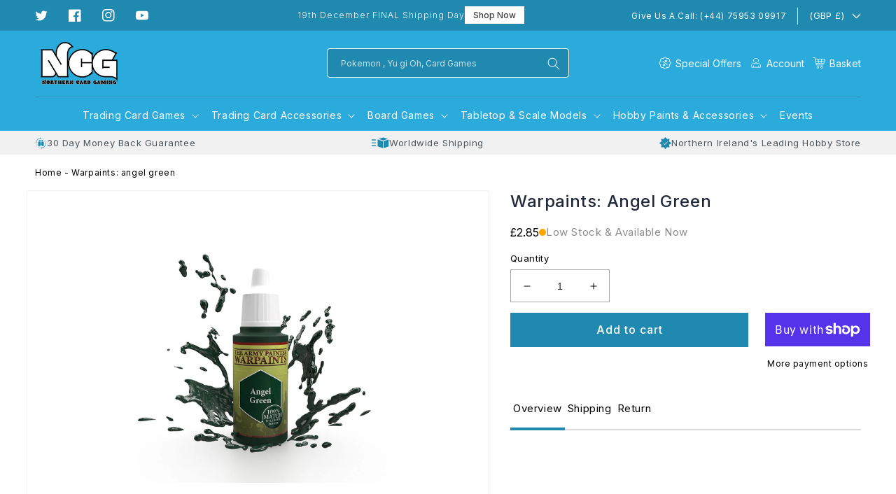

--- FILE ---
content_type: text/css
request_url: https://www.northerncardgaming.com/cdn/shop/t/10/assets/section-product-recommendations.css?v=118053041998771836011759527672
body_size: -644
content:
.product-recommendations {
  display: block;
}

.product-recommendations__heading {
  margin: 0 0 3rem;
  font-weight: 500;
  color: #22293B;
}


--- FILE ---
content_type: image/svg+xml
request_url: https://cdn.shopify.com/s/files/1/0061/8342/0004/files/np_delivery_1899034_000000_1.svg?v=1681729791
body_size: 107
content:
<svg width="26" height="26" viewBox="0 0 26 26" fill="none" xmlns="http://www.w3.org/2000/svg">
<path d="M16.8492 10.7121L9.7257 8.37211C9.6475 8.34571 9.5957 8.39852 9.5957 8.47571V18.174C9.5957 18.2258 9.62211 18.2522 9.67391 18.2776L16.7974 20.6176C16.8492 20.644 16.9274 20.5912 16.9274 20.514V10.8167C16.901 10.7639 16.8746 10.7385 16.8492 10.7121V10.7121Z" fill="#2089B0"/>
<path d="M23.8438 7.46183L17.5003 5.38184H17.4485L11.105 7.46183C11.0014 7.48824 11.0014 7.61824 11.105 7.64363L17.4485 9.72363H17.5003L23.8438 7.64363C23.922 7.64363 23.922 7.51363 23.8438 7.46183Z" fill="#2089B0"/>
<path d="M25.2212 8.37172L18.0977 10.7117C18.0459 10.7381 18.0195 10.7635 18.0195 10.8153V20.5136C18.0195 20.5918 18.0977 20.6172 18.1495 20.6172L25.273 18.2772C25.3248 18.2508 25.3512 18.2254 25.3512 18.1736V8.47635C25.3512 8.39815 25.273 8.34635 25.2212 8.37175V8.37172Z" fill="#2089B0"/>
<path d="M6.50034 8.34668H1.3786C0.988599 8.34668 0.650391 8.65847 0.650391 9.07489C0.650391 9.46489 0.962183 9.8031 1.3786 9.8031L6.50034 9.80208C6.89034 9.80208 7.22855 9.49029 7.22855 9.07387C7.20214 8.68387 6.89034 8.34668 6.50034 8.34668V8.34668Z" fill="#2089B0"/>
<path d="M6.50034 12.377H1.3786C0.988599 12.377 0.650391 12.6887 0.650391 13.1052C0.650391 13.4952 0.962183 13.8334 1.3786 13.8334L6.50034 13.8324C6.89034 13.8324 7.22855 13.5206 7.22855 13.1041C7.20214 12.7141 6.89034 12.377 6.50034 12.377V12.377Z" fill="#2089B0"/>
<path d="M6.50034 16.4316H1.3786C0.988599 16.4316 0.650391 16.7434 0.650391 17.1598C0.650391 17.5763 0.962183 17.8881 1.3786 17.8881H6.50034C6.89034 17.8881 7.22855 17.5763 7.22855 17.1598C7.22855 16.7434 6.89034 16.4316 6.50034 16.4316Z" fill="#2089B0"/>
</svg>
